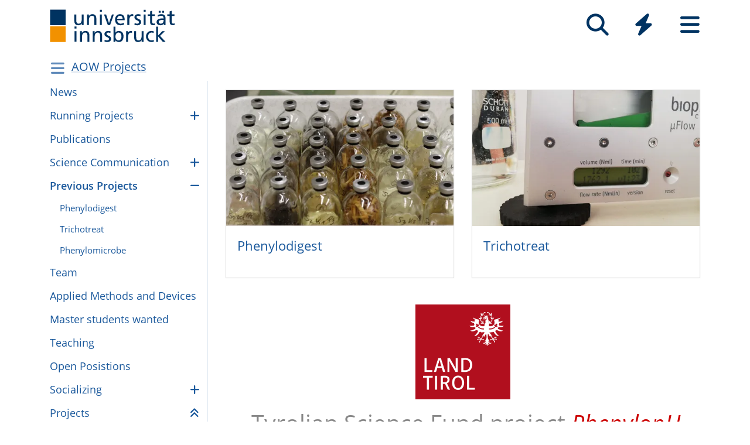

--- FILE ---
content_type: text/html; charset=utf-8
request_url: https://www.uibk.ac.at/en/projects/aow-projects/previous-projects/
body_size: 6637
content:
<!DOCTYPE html>
<html lang="en"><head><title>Previous Projects</title><meta charset="utf-8"><meta http-equiv="X-UA-Compatible" content="IE=edge"><link rel="icon" href="/static/uniweb/images/icons/favicon.a28011f62af2.ico" type="image/x-icon" /><meta name="viewport" content="width=device-width, initial-scale=1.0">
	
	<link rel="canonical" href="https://www.uibk.ac.at/en/projects/aow-projects/previous-projects/"><link rel="alternate" hreflang="x-default" href="https://www.uibk.ac.at/de/projects/aow-projects/previous-projects/"><link rel="alternate" hreflang="en" href="https://www.uibk.ac.at/en/projects/aow-projects/previous-projects/"><meta name="dcterms.modified" content="2025-05-31"><meta name="dcterms.format" content="text/html"><meta name="dcterms.language" content="en"><meta name="twitter:card" content="summary_large_image" /><meta name="twitter:site" content="@uniinnsbruck" /><script type="module" src="/static/node_modules/@uniweb/components/dist/uniweb-components/uniweb-components.esm.307152d78860.js"></script>
	<link href="/static/uniweb/css/default.f54a5f8a0d77.css" rel="stylesheet" type="text/css"/>
<link href="/static/uniweb/css/print.af7e8dc14679.css" rel="stylesheet" type="text/css" media="print"/>
<link href="/static/uniweb/css/shariff.complete.ff4dbf0968b0.css" rel="stylesheet" type="text/css"/>
<link href="/static/utils/css/cactus.79d54b08cf09.css" rel="stylesheet" type="text/css"/>

	

	

	<script>(function(){var _mtm=window._mtm=window._mtm||[];_mtm.push({'mtm.startTime':(new Date().getTime()),'event':'mtm.Start'});var d=document,g=d.createElement('script'),s=d.getElementsByTagName('script')[0];g.type='text/javascript';g.async=true;g.src='https://www.uibk.ac.at/pwk/js/container_htPnMFTX.js';s.parentNode.insertBefore(g,s);})()</script>
</head>

<body>
	
	
		
<header id="uibk-header-2024" class="uibk-header-default d-print-none">
	<div id="uibk-nav-canvas" class="w-100 d-flex flex-row align-items-start">
		<div class="container">
			<div class="row">
                <div class="col-12 d-flex flex-row justify-content-between align-items-center">
					
					<div id="uibk-nav-logo">
						<a href="https://www.uibk.ac.at/">
							<img src="/static/uniweb/images/logo-uibk.90f7ae9bbfac.svg" alt="Logo Universität Innsbruck" />
						</a>
					</div>
					
					
					
					<nav id="uibk-nav-prime" class="d-flex flex-row align-items-end" aria-label="Global" tabindex="0">
						

<button type="button" data-target="uibk-nav-search" data-focus="uibk-search-forms" class="position-relative uibk-nav-btn-open d-flex flex-column-reverse navbar-toggler btn btn-lg btn-supersized justify-content-end align-items-center uibk-mb-05" id="uibk-btn-nav-search" aria-label="Search" tabindex="0"><span class="uibk-navi-text text-white position-absolute">Search</span><i class="fa fa-search fa-fw fa-2x"></i></button><button type="button" data-target="uibk-nav-quicklinks" data-focus="uibk-nav-quicklinks-all" class="position-relative uibk-nav-btn-open d-flex flex-column-reverse navbar-toggler btn btn-lg btn-supersized justify-content-end align-items-center uibk-mb-05" id="uibk-btn-nav-quicklinks" aria-label="Quicklinks" tabindex="0"><span class="uibk-navi-text text-white position-absolute">Quicklinks</span><i class="fas fa-bolt fa-fw fa-2x"></i></button><button type="button" data-target="uibk-nav-fold-out" data-focus="uibk-nav-pages" class="position-relative uibk-nav-btn-open d-flex flex-column-reverse navbar-toggler btn btn-lg btn-supersized justify-content-center align-items-center uibk-mb-05" id="uibk-btn-nav-fold-out" aria-label="Seiten" tabindex="0"><span class="uibk-navi-text text-white position-absolute">Navigation</span><i class="fas fa-bars fa-fw fa-2x"></i></button>
					</nav>
				</div>
			</div>
		</div>
	</div>
	

<div id="uibk-nav-search" class="uibk-nav position-absolute d-none min-vh-100 w-100 flex-column justify-content-between" role="dialog" aria-modal="true" aria-label="Search" tabindex="0"><div class="uibk-nav-col-2 container"><div id="uibk-search-forms" class="uibk-fold-out-span-2" tabindex="0"><form action="https://www.uibk.ac.at/search" method="get" role="search" aria-label="Web pages"><h2 class="uibk-mt-0 text-white" tabindex="-1" id="nav-search-title">Web search</h2><label for="uibk-website-search" hidden="">Search term</label><div class="d-flex flex-row uibk-flex-search"><div class="form-group uibk-mb-1 w-100"><input name="q" id="uibk-website-search" type="search" maxlength="120" placeholder="Enter search term" class="form-control form-control-lg w-100" autocomplete="off" aria-autocomplete="list" aria-owns="uibk-website-search-suggestion" aria-expanded="false" aria-haspopup="listbox" aria-describedby="uibk-website-search-assistive" /><ul id="uibk-website-search-suggestion" tabindex="-1" aria-label="Search suggestions" aria-labelledby="uibk-website-search"></ul><span id="uibk-website-search-suggestion-alert" role="alert" class="sr-only">no search suggestions</span><span id="uibk-website-search-assistive" class="d-none">If automatic search suggestions are available, use the up and down arrows to check and the Enter key to select. Touch device users can search by touch or with swipe gestures.</span></div><div class="form-group uibk-mb-1"><button type="submit" aria-label="Suchen" class="text-white bg-transparent border-0 m-0 p-0"><i class="fas fa-search"></i></button></div></div></form><form action="https://lfuonline.uibk.ac.at/public/people.search" method="get" role="search" aria-label="People"><h2 class="uibk-mt-0 text-white">People Search</h2><div class="d-flex flex-row"><div class="form-group"><input name="lname" type="search" maxlength="50" placeholder="Last name" class="form-control form-control-lg w-100" aria-label="Last name" /></div><div class="form-group"><input name="fname" type="search" maxlength="50" placeholder="First name" class="form-control form-control-lg w-100" aria-label="First name" /></div><div class="form-group"><button type="submit" aria-label="Search" class="text-white bg-transparent border-0 m-0 p-0"><i class="fas fa-search"></i></button></div></div></form></div></div><div class="container"><p class="uibk-nav-login-status" role="region" aria-label="Anmeldestatus"></p><a href="https://www.uibk.ac.at/intranet/">
        Staff login
    </a></p></div><button type="button" class="uibk-nav-btn-close text-white bg-transparent position-absolute border-0" aria-label="Close"><i class="fas fa-window-close fa-2x"></i></button></div>
	

<div id="uibk-nav-quicklinks" class="uibk-nav position-absolute d-none min-vh-100 w-100 flex-column justify-content-between" role="dialog" aria-modal="true" aria-label="Quicklinks"><nav id="uibk-nav-quicklinks-all" class="uibk-nav-col-2 container" tabindex="0"><h2 class="uibk-mt-0 text-white" tabindex="-1">Quicklinks</h2><ul class="uibk-fold-out-span-2"><li><a href="https://accounts.uibk.ac.at/">Account Service</a></li><li><a href="https://www.uibk.ac.at/ecampus/">eCampus</a></li><li><a href="/en/about-us/campus-dining/">Mensa</a></li><li><a href="https://www.uibk.ac.at/fld/">Research Documentation</a></li><li><a href="https://www.uibk.ac.at/iup/verlagsverzeichnis/">IUP Catalogue</a></li><li><a href="https://www.uibk.ac.at/karriere/">Career Opportunities</a></li><li><a href="https://lfuonline.uibk.ac.at/public/lfuonline.home">LFU:online</a></li><li><a href="/en/newsroom/lost-found-das-virtuelle-fundbuero/">Lost &amp; Found</a></li><li><a href="https://uibk.academic-whistleblower.at/">Whistleblower reporting system</a></li><li><a href="/en/rektorenteam/finanzen-infrastruktur/sicherheitswesen/notfallnummern/emergency-numbers/">Emergency numbers</a></li><li><a href="https://lms.uibk.ac.at/">OLAT</a></li><li><a href="https://presse.uibk.ac.at/">Press/Media</a></li><li><a href="https://www.uibk.ac.at/sprachenzentrum/">Language Centre</a></li><li><a href="/en/universitaet/standorte/">Locations</a></li><li><a href="https://bibsearch.uibk.ac.at/">ULB-Literature search: BibSearch</a></li><li><a href="https://usi.uibk.ac.at/">USI sports programmes</a></li><li><a href="https://www.uibk.ac.at/events/">Calendar of Events</a></li><li><a href="https://vis.uibk.ac.at/">VIS:online</a></li><li><a href="https://lfuonline.uibk.ac.at/public/lfuonline_lv.home">Course Catalog</a></li><li><a href="https://exchange.uibk.ac.at/">Webmail for Employees</a></li><li><a href="https://web-mail.uibk.ac.at/">Webmail for Current Students</a></li></ul></nav><div class="container"><p class="uibk-nav-login-status" role="region" aria-label="Anmeldestatus"></p><a href="https://www.uibk.ac.at/intranet/">
        Staff login
    </a></p></div><button type="button" class="uibk-nav-btn-close text-white bg-transparent position-absolute border-0" aria-label="Close"><i class="fas fa-window-close fa-2x"></i></button></div>
	

<div id="uibk-nav-fold-out" class="uibk-nav position-absolute d-none min-vh-100 w-100 flex-column justify-content-between" role="dialog" aria-modal="true" aria-label="Seiten"><div id="uibk-fold-out-container" class="d-flex container"><nav class="uibk-fold-out-col-1" id="uibk-nav-pages" tabindex="0" aria-label="Kategorien"><ul class="d-flex flex-column"><li><button id="nav-studies" data-target="#nav-studies-l2" data-level-restore="false" type="button" aria-expanded="false" aria-controls="nav-studies-l2" tabindex="0">
				Studies
				</button></li><li><button id="nav-research" data-target="#nav-research-l2" data-level-restore="false" type="button" aria-expanded="false" aria-controls="nav-research-l2" tabindex="0">
				Research
				</button></li><li><button id="nav-connect" data-target="#nav-connect-l2" data-level-restore="false" type="button" aria-expanded="false" aria-controls="nav-connect-l2" tabindex="0">
				Connect
				</button></li><li><button id="nav-about" data-target="#nav-about-l2" data-level-restore="false" type="button" aria-expanded="false" aria-controls="nav-about-l2" tabindex="0">
				About us
				</button></li></ul></nav><nav class="d-none uibk-fold-out-col-2" id="nav-studies-l2" role="region" aria-labelledby="nav-studies" tabindex="0"><ul><li><a href="/en/studies/">At a Glance</a></li><li><a href="/en/programmes/">Study Programmes</a></li><li><a href="/en/studies/advisory-services/">Student Advisory Service</a></li><li><a href="https://www.uibk.ac.at/studium/organisation/termine-und-fristen.html">Dates and Deadlines</a></li><li><a href="https://www.uibk.ac.at/studium/anmeldung-zulassung/">Admission</a></li><li><a href="https://www.uibk.ac.at/studium/organisation/">Organising your studies</a></li><li><a href="https://www.uibk.ac.at/international/">International study</a></li><li><a href="/en/weiterbildung/">Continuing Education</a></li><li><a href="/en/studies/ask-chatbot-leo/">Ask chatbot Leo</a></li></ul></nav><nav class="d-none uibk-fold-out-col-2" id="nav-research-l2" role="region" aria-labelledby="nav-research" tabindex="0"><ul><li><a href="/en/research/">Research Overview</a></li><li><a href="/en/research/profile/">Profile</a></li><li><a href="/en/research/research-services/">Services</a></li><li><a href="/en/research/research-funding/">Funding</a></li><li><a href="/en/research/promoting-young-talent-careers/">Career</a></li><li><a href="/en/research/quality-assurance/">Quality Assurance</a></li><li><a href="/en/research/research-information/">Information</a></li><li><a href="/en/faculties/">Faculties and Departments</a></li></ul></nav><nav class="d-none uibk-fold-out-col-2" id="nav-connect-l2" role="region" aria-labelledby="nav-connect" tabindex="0"><ul><li><a href="https://www.uibk.ac.at/transferstelle/alumni/">Alumni Network</a></li><li><a href="/en/international/aurora/">AURORA</a></li><li><a href="/en/career-service/">Career Service</a></li><li><a href="https://www.uibk.ac.at/international/europaregion/">EUREGIO</a></li><li><a href="/en/foerderkreis1669/">University Society</a></li><li><a href="https://www.uibk.ac.at/international/">International</a></li><li><a href="/en/stiftung/">University Foundation</a></li><li><a href="/en/transfer-office/">Transfer Office</a></li></ul></nav><nav class="d-none uibk-fold-out-col-2" id="nav-about-l2" role="region" aria-labelledby="nav-about" tabindex="0"><ul><li><button id="nav-about-university-l2" data-target="#nav-about-university-l3" type="button" aria-expanded="false" aria-controls="nav-about-university-l3">
		University
		</button></li><li><button id="nav-about-governance-l2" data-target="#nav-about-governance-l3" type="button" aria-expanded="false" aria-controls="nav-about-governance-l3">
		Governance Structure
		</button></li><li><a href="/en/about-us/organizational-chart/">Organisational Structure</a></li><li><a href="/en/faculties/">Faculties</a></li><li><a href="/en/faculties/departments/">Departments</a></li><li><a href="/en/newsroom/">Newsroom</a></li><li><a href="/en/career/">Career Opportunities</a></li><li><a href="/en/universitaet/standorte/">Campus Maps</a></li></ul></nav><nav class="uibk-collapse d-none uibk-fold-out-col-3" id="nav-about-university-l3" role="region" aria-labelledby="nav-about-university-l2" tabindex="0"><ul><li><a href="/en/about-us/profile/">The University of Innsbruck</a></li><li><a href="/en/about-us/profile/mission-statement/">Mission Statement</a></li><li><a href="/en/about-us/profile/university-life/">Campus Life</a></li><li><a href="/en/about-us/profile/history/">History</a></li><li><a href="/en/350-years/">350 years University Innsbruck</a></li><li><a href="/en/about-us/profile/facts-and-figures/">Facts and Figures</a></li><li><a href="/en/about-us/sustainability/">Sustainability</a></li><li><a href="https://www.uibk.ac.at/universitaet/diversitaet/">Diversity Management</a></li><li><a href="/en/about-us/digitization/">Dig­i­tal­iza­tion</a></li><li><a href="https://www.uibk.ac.at/international/">International</a></li></ul></nav><nav class="uibk-collapse d-none uibk-fold-out-col-3" id="nav-about-governance-l3" role="region" aria-labelledby="nav-about-governance-l2" tabindex="0"><ul><li><a href="/en/universitaetsrat/">University Council</a></li><li><a href="/en/rectors-team/">Rectorate</a></li><li><a href="https://www.uibk.ac.at/senat/">Senate</a></li><li><a href="/en/universitaet/leitung/entwicklungsplan/">Development Plan</a></li><li><a href="/en/universitaet/leitung/wissensbilanz/">Intellectual Capital Report</a></li></ul></nav><nav class="uibk-collapse d-none uibk-fold-out-col-3" id="nav-about-organisational-l3" role="region" aria-labelledby="nav-about-organisational-l2" tabindex="0"><ul><li><a href="https://www.uibk.ac.at/universitaet/organisation/organisation.html">Organisational Units</a></li><li><a href="https://www.uibk.ac.at/universitaet/organisation/organigramm.html">Organisational Chart</a></li><li><a href="https://www.uibk.ac.at/zentraler-rechtsdienst/richtlinien-und-verordnungen-des-rektorats/organisationsrecht/">Organisational Plan</a></li><li><a href="https://www.uibk.ac.at/universitaet/verwaltung/">Administration</a></li><li><a href="https://www.uibk.ac.at/universitaet/vertretung-und-beratung/">Representation and Service</a></li></ul></nav><nav id="uibk-nav-back" class="uibk-mt-15 d-none"><button id="btn-back" type="button" tabindex="0">
				back to overview
			</button></nav></div><div class="container"><p class="uibk-nav-login-status" role="region" aria-label="Anmeldestatus"></p><a href="https://www.uibk.ac.at/intranet/">
        Staff login
    </a></p></div><button type="button" class="uibk-nav-btn-close text-white bg-transparent position-absolute border-0" aria-label="Close"><i class="fas fa-window-close fa-2x"></i></button></div>
</header>
	
	
		
			<div class="container" id="department-title-2024">
				<nav class="navbar p-0">
					<div class="department-nav d-flex flex-row-reverse justify-content-end align-items-center">
						<h1>
							<a href="/en/projects/aow-projects/">AOW Projects</a>
						</h1>
						<div class="d-none d-lg-block navbar-toggler btn btn-supersized">
							<i class="fas fa-bars fa-fw"></i>
						</div>
						<button class="d-block d-lg-none navbar-toggler btn btn-supersized" id="uibk-departmentnav-btn-def" type="button" aria-controls="uibk-departmentnav-2024" aria-expanded="true" aria-label="Navigationsseiten öffnen">
							<i class="fas fa-bars fa-fw"></i>
						</button>
					</div>
				</nav>
			</div>
		
	
	
	<main class="uibk-default-page uibk-default-page-2024 uibk-department-aow-projects bg-white">
	
	
		<div class="container">
			<div class="row">
				<div class="col-12 col-lg-3 d-none d-lg-block" id="uibk-departmentnav-cnt">
					<ul class="uibk-department-dropdown-2024">
						
							

	
		
	

	
		
			<li class="nav-item">
				<a class="nav-link" href="/en/projects/aow-projects/news/">News</a>
			</li>
		
	

	
		
			<li class="nav-item">
				<a class="nav-link" href="/en/projects/aow-projects/running-projects/">Run­ning Pro­jects</a>
				<button class="btn-collapse collapsed" type="button" data-toggle="collapse" data-target="#mdcmsplugin_70891" aria-expanded="false" aria-controls="mdcmsplugin_70891"></button>
				<ul class="collapse" id="mdcmsplugin_70891">
					
					<li class="nav-item">
						<a class="nav-link" href="/en/projects/aow-projects/running-projects/project-f420/">F420</a>
					</li>
					
					<li class="nav-item">
						<a class="nav-link" href="/en/projects/aow-projects/running-projects/bpa/">BPA</a>
					</li>
					
				</ul>
			</li>
		
	

	
		
			<li class="nav-item">
				<a class="nav-link" href="/en/projects/aow-projects/publications/">Publi­ca­tions</a>
			</li>
		
	

	
		
			<li class="nav-item">
				<a class="nav-link" href="/en/projects/aow-projects/science-communication/">Science Com­mu­ni­ca­tion</a>
				<button class="btn-collapse collapsed" type="button" data-toggle="collapse" data-target="#mdcmsplugin_70893" aria-expanded="false" aria-controls="mdcmsplugin_70893"></button>
				<ul class="collapse" id="mdcmsplugin_70893">
					
					<li class="nav-item">
						<a class="nav-link" href="/en/projects/aow-projects/science-communication/isam-2025/">ISAM 2025</a>
					</li>
					
					<li class="nav-item">
						<a class="nav-link" href="/en/projects/aow-projects/science-communication/icbm-5/">ICBM-5</a>
					</li>
					
					<li class="nav-item">
						<a class="nav-link" href="/en/projects/aow-projects/science-communication/icbm-4/">ICBM-4</a>
					</li>
					
					<li class="nav-item">
						<a class="nav-link" href="/en/projects/aow-projects/science-communication/cmp2023/">CMP 2023</a>
					</li>
					
					<li class="nav-item">
						<a class="nav-link" href="/en/projects/aow-projects/science-communication/isam-2022/">ISAM 2022</a>
					</li>
					
					<li class="nav-item">
						<a class="nav-link" href="/en/projects/aow-projects/science-communication/cmp-2017/">CMP 2017</a>
					</li>
					
				</ul>
			</li>
		
	

	
		
			<li class="nav-item active">
				<a class="nav-link" href="/en/projects/aow-projects/previous-projects/">Pre­vi­ous Pro­jects</a>
				<button class="btn-collapse" type="button" data-toggle="collapse" data-target="#mdcmsplugin_31992" aria-expanded="false" aria-controls="mdcmsplugin_31992"></button>
				<ul class="collapse show" id="mdcmsplugin_31992">
					
					<li class="nav-item">
						<a class="nav-link" href="/en/projects/aow-projects/previous-projects/phenylodigest/">Pheny­lodi­gest</a>
					</li>
					
					<li class="nav-item">
						<a class="nav-link" href="/en/projects/aow-projects/previous-projects/trichotreat/">Tri­chotreat</a>
					</li>
					
					<li class="nav-item">
						<a class="nav-link" href="/en/projects/aow-projects/previous-projects/phenylomicrobe/">Pheny­lomi­crobe</a>
					</li>
					
				</ul>
			</li>
		
	

	
		
			<li class="nav-item">
				<a class="nav-link" href="/en/projects/aow-projects/team/">Team</a>
			</li>
		
	

	
		
			<li class="nav-item">
				<a class="nav-link" href="/en/projects/aow-projects/applied-methods-and-devices/">Applied Meth­ods and Devices</a>
			</li>
		
	

	
		
			<li class="nav-item">
				<a class="nav-link" href="/en/projects/aow-projects/master-students-wanted/">Master stu­dents wanted</a>
			</li>
		
	

	
		
			<li class="nav-item">
				<a class="nav-link" href="/en/projects/aow-projects/teaching/">Teach­ing</a>
			</li>
		
	

	
		
			<li class="nav-item">
				<a class="nav-link" href="/en/projects/aow-projects/open-posistions/">Open Posis­tions</a>
			</li>
		
	

	
		
			<li class="nav-item">
				<a class="nav-link" href="/en/projects/aow-projects/socializing/">Social­iz­ing</a>
				<button class="btn-collapse collapsed" type="button" data-toggle="collapse" data-target="#mdcmsplugin_70898" aria-expanded="false" aria-controls="mdcmsplugin_70898"></button>
				<ul class="collapse" id="mdcmsplugin_70898">
					
					<li class="nav-item">
						<a class="nav-link" href="/en/projects/aow-projects/socializing/rahmenprogramm-isam-2025/">Rah­men­pro­gramm ISAM 2025</a>
					</li>
					
				</ul>
			</li>
		
	


	
	<li class="nav-item">
	
		<a class="nav-link" href="/en/projects/">Pro­jects</a>
		<a class="parent-department" href="/en/projects/"></a>
	
	</li>

						
					</ul>
				</div>
				<div class="col-12 col-lg-9">
		
					<div class="uibk-main-content">
		<div class="row"><div class="col-12 col-md-6"><div class="card uibk-grey-border"><picture><source media="(min-width: 992px) and (max-width: 1199.98px) and (max-resolution: 1.5dppx)" srcset="/media/filer_public_thumbnails/filer_public/3a/d5/3ad56392-a282-4948-9481-6f6963344f7d/img_0395.jpg__450x270_q85_crop_subsampling-2.jpg.webp" type="image/webp" /><source media="(min-width: 992px) and (max-width: 1199.98px) and (min-resolution: 1.5dppx)" srcset="/media/filer_public_thumbnails/filer_public/3a/d5/3ad56392-a282-4948-9481-6f6963344f7d/img_0395.jpg__900x540_q85_crop_subsampling-2.jpg.webp" type="image/webp" /><source media="(min-width: 768px) and (max-width: 991.98px) and (max-resolution: 1.5dppx)" srcset="/media/filer_public_thumbnails/filer_public/3a/d5/3ad56392-a282-4948-9481-6f6963344f7d/img_0395.jpg__496x298_q85_crop_subsampling-2.jpg.webp" type="image/webp" /><source media="(min-width: 768px) and (max-width: 991.98px) and (min-resolution: 1.5dppx)" srcset="/media/filer_public_thumbnails/filer_public/3a/d5/3ad56392-a282-4948-9481-6f6963344f7d/img_0395.jpg__992x596_q85_crop_subsampling-2.jpg.webp" type="image/webp" /><source media="(min-width: 576px) and (max-width: 767.98px) and (max-resolution: 1.5dppx)" srcset="/media/filer_public_thumbnails/filer_public/3a/d5/3ad56392-a282-4948-9481-6f6963344f7d/img_0395.jpg__768x461_q85_crop_subsampling-2.jpg.webp" type="image/webp" /><source media="(min-width: 576px) and (max-width: 767.98px) and (min-resolution: 1.5dppx)" srcset="/media/filer_public_thumbnails/filer_public/3a/d5/3ad56392-a282-4948-9481-6f6963344f7d/img_0395.jpg__1536x922_q85_crop_subsampling-2.jpg.webp" type="image/webp" /><source media="(min-width: 1200px) and (max-resolution: 1.5dppx)" srcset="/media/filer_public_thumbnails/filer_public/3a/d5/3ad56392-a282-4948-9481-6f6963344f7d/img_0395.jpg__488x293_q85_crop_subsampling-2.jpg.webp" type="image/webp" /><source media="(min-width: 1200px) and (min-resolution: 1.5dppx)" srcset="/media/filer_public_thumbnails/filer_public/3a/d5/3ad56392-a282-4948-9481-6f6963344f7d/img_0395.jpg__976x586_q85_crop_subsampling-2.jpg.webp" type="image/webp" /><source media="(max-width: 575.98px) and (max-resolution: 1.5dppx)" srcset="/media/filer_public_thumbnails/filer_public/3a/d5/3ad56392-a282-4948-9481-6f6963344f7d/img_0395.jpg__576x346_q85_crop_subsampling-2.jpg.webp" type="image/webp" /><source media="(max-width: 575.98px) and (min-resolution: 1.5dppx)" srcset="/media/filer_public_thumbnails/filer_public/3a/d5/3ad56392-a282-4948-9481-6f6963344f7d/img_0395.jpg__1152x692_q85_crop_subsampling-2.jpg.webp" type="image/webp" /><img src="/media/filer_public_thumbnails/filer_public/3a/d5/3ad56392-a282-4948-9481-6f6963344f7d/img_0395.jpg__576x346_q85_crop_subsampling-2_upscale.jpg" class="card-img-top" alt="Many batch reactors in serum flasks and butyl rubber stoppers" loading="lazy"/></picture><div class="card-body"><h2 class="card-title"><a href="http://uibk.ac.at/en/projects/aow-projects/previous-projects/phenylodigest" class="stretched-link">Pheny­lodi­gest</a></h2></div><div class="card-footer d-flex align-items-start justify-content-start"></div></div></div><div class="col-12 col-md-6"><div class="card uibk-grey-border"><picture><source media="(min-width: 992px) and (max-width: 1199.98px) and (max-resolution: 1.5dppx)" srcset="/media/filer_public_thumbnails/filer_public/a8/03/a803e4b5-1747-4c73-a56a-9d90b74c40bc/skype_picture_2020_06_24t12_36_16_197z.jpeg__450x270_crop_subsampling-2.jpeg.webp" type="image/webp" /><source media="(min-width: 992px) and (max-width: 1199.98px) and (min-resolution: 1.5dppx)" srcset="/media/filer_public_thumbnails/filer_public/a8/03/a803e4b5-1747-4c73-a56a-9d90b74c40bc/skype_picture_2020_06_24t12_36_16_197z.jpeg__900x540_crop_subsampling-2.jpeg.webp" type="image/webp" /><source media="(min-width: 768px) and (max-width: 991.98px) and (max-resolution: 1.5dppx)" srcset="/media/filer_public_thumbnails/filer_public/a8/03/a803e4b5-1747-4c73-a56a-9d90b74c40bc/skype_picture_2020_06_24t12_36_16_197z.jpeg__496x298_crop_subsampling-2.jpeg.webp" type="image/webp" /><source media="(min-width: 768px) and (max-width: 991.98px) and (min-resolution: 1.5dppx)" srcset="/media/filer_public_thumbnails/filer_public/a8/03/a803e4b5-1747-4c73-a56a-9d90b74c40bc/skype_picture_2020_06_24t12_36_16_197z.jpeg__992x596_crop_subsampling-2.jpeg.webp" type="image/webp" /><source media="(min-width: 576px) and (max-width: 767.98px) and (max-resolution: 1.5dppx)" srcset="/media/filer_public_thumbnails/filer_public/a8/03/a803e4b5-1747-4c73-a56a-9d90b74c40bc/skype_picture_2020_06_24t12_36_16_197z.jpeg__768x461_crop_subsampling-2.jpeg.webp" type="image/webp" /><source media="(min-width: 576px) and (max-width: 767.98px) and (min-resolution: 1.5dppx)" srcset="/media/filer_public_thumbnails/filer_public/a8/03/a803e4b5-1747-4c73-a56a-9d90b74c40bc/skype_picture_2020_06_24t12_36_16_197z.jpeg__1536x922_crop_subsampling-2.jpeg.webp" type="image/webp" /><source media="(min-width: 1200px) and (max-resolution: 1.5dppx)" srcset="/media/filer_public_thumbnails/filer_public/a8/03/a803e4b5-1747-4c73-a56a-9d90b74c40bc/skype_picture_2020_06_24t12_36_16_197z.jpeg__488x293_crop_subsampling-2.jpeg.webp" type="image/webp" /><source media="(min-width: 1200px) and (min-resolution: 1.5dppx)" srcset="/media/filer_public_thumbnails/filer_public/a8/03/a803e4b5-1747-4c73-a56a-9d90b74c40bc/skype_picture_2020_06_24t12_36_16_197z.jpeg__976x586_crop_subsampling-2.jpeg.webp" type="image/webp" /><source media="(max-width: 575.98px) and (max-resolution: 1.5dppx)" srcset="/media/filer_public_thumbnails/filer_public/a8/03/a803e4b5-1747-4c73-a56a-9d90b74c40bc/skype_picture_2020_06_24t12_36_16_197z.jpeg__576x346_crop_subsampling-2.jpeg.webp" type="image/webp" /><source media="(max-width: 575.98px) and (min-resolution: 1.5dppx)" srcset="/media/filer_public_thumbnails/filer_public/a8/03/a803e4b5-1747-4c73-a56a-9d90b74c40bc/skype_picture_2020_06_24t12_36_16_197z.jpeg__1152x692_crop_subsampling-2.jpeg.webp" type="image/webp" /><img src="/media/filer_public_thumbnails/filer_public/a8/03/a803e4b5-1747-4c73-a56a-9d90b74c40bc/skype_picture_2020_06_24t12_36_16_197z.jpeg__576x346_crop_subsampling-2_upscale.jpeg" class="card-img-top" alt="Gas counter" loading="lazy"/></picture><div class="card-body"><h2 class="card-title"><a href="https://www.uibk.ac.at/en/projects/aow-projects/previous-projects/trichotreat/" class="stretched-link">Tri­chot­reat</a></h2></div><div class="card-footer d-flex align-items-start justify-content-start"></div></div></div></div>
<hr class="uibk-rule" />
<div class="row" id="Phenylodigest"><div class="col-12"><figure class="mx-auto uibk-textimg-quint "><img alt="Logo of the Tyrolian Government" src="/media/filer_public_thumbnails/filer_public/cb/51/cb516b12-04f5-4c3a-ada1-669ce817d950/landeslogo_4c_01.png__992.0x992.0_crop_subsampling-2.png" /></figure><h2 class="text-center"><span class="big"> Tyrolian Science Fund project <span class="red"><em>PhenylopH</em></span></span></h2><h4 class="text-center"><span class="big">The effects of phenyl acids on the anaerobic microbial community at different pH regimes</span></h4><p></p><h5>Period</h5><p>2021- 2022</p><p></p><h5>Principal Investigator</h5><p>Eva M. Prem</p><h5>Abstract</h5><p>In biogas reactors, phenyl acids like phenylacetate (PAA), phenylpropionate (PPA), and phenylbutyrate (PBA) are break-down products during the (anaerobic) degradation of lignin, lignocellulose, and proteinaceous materials. Phenyl acids can negatively affect microbial groups and thus lead to process disturbances in biogas reactors. However, it is not comprehensively understood so far, which physico-chemical and microbiological parameters influence the inhibitory effect of phenyl acids on the microbial communities. In this current project, the focus lies on the effects of PAA, PPA, and PBA on the microbial communities at different pH levels. Based on the pKa of the respective phenyl acid, the incubation temperature, and the pH of the reactor, phenyl acids are present in charged or uncharged form. As uncharged molecules are more likely to pass the cell membrane and thus affect the microorganism, it is important to understand the effects of (uncharged) phenyl acids in biogas reactors at varying pH levels.</p><p></p></div></div>
<hr class="uibk-rule" />

		


					</div>
		
				</div>
			</div>
		</div>
	
	</main>

	
		



	

	<footer class="uibk-footer-2024 d-print-none"><div class="container-fluid"><div class="row"><div class="col-12 col-lg-8"><div class="footer-contents"><div class="logos"><a href="https://www.uibk.ac.at"><img class="logo-uni" src="/static/uniweb/images/logo-uibk-blau.21cbba546f54.svg" alt="University of Innsbruck"></a><a href="https://www.uibk.ac.at/de/international/aurora/"><img class="logo-aurora" src="/static/uniweb/images/aurora_logo_white_2.dfb15f932c23.svg" alt="Aurora"></a></div><div class="contact"><div><p><span property="name">University of Innsbruck</span></p><meta property="alternateName" content="Leopold-Franzens-Universität Innsbruck"><div property="contactPoint" typeof="PostalAddress"><span property="streetAddress">Innrain 52</span>,
								<span property="postalCode">6020</span>&nbsp;
								<span property="addressLocality">Innsbruck</span><span property="addressCountry" style="display:none;">Austria</span></div></div><div><p><span property="telephone">Phone: <a href="tel:+435125070">+43 512 507-0</a></span></p><p><a rel="nofollow" href="https://www.uibk.ac.at/impressum/" >Contact us</a></p></div><div><p><a rel="nofollow" href="https://www.uibk.ac.at/impressum/">Legal</a></p><p><a rel="nofollow" href="https://www.uibk.ac.at/datenschutz/">Privacy</a></p></div><div><p><a rel="nofollow" href="https://www.uibk.ac.at/impressum/barrierefreiheit.html">Accessibility</a></p><p><a rel="nofollow" href="https://www.uibk.ac.at/universitaet/profil/zertifikate/">Certificates</a></p></div></div></div></div><div class="col-12 col-lg-4 footer-socialmedia"><ul class="socialmedia"><li><a href="/de/social-wall/"><i class="fa fa-2x fa-fw fa-globe" aria-hidden="true"></i></a></li><li><a href="https://www.facebook.com/uniinnsbruck" property="sameAs"><i class="fa fa-2x fa-fw fa-brands fa-square-facebook" aria-hidden="true"></i></a></li><li><a href="https://social.uibk.ac.at/@uniinnsbruck" property="sameAs"><i class="fa fa-2x fa-fw fa-brands fa-mastodon" aria-hidden="true"></i></a></li><li><a href="https://www.instagram.com/uniinnsbruck" property="sameAs"><i class="fa fa-2x fa-fw fa-brands fa-instagram" aria-hidden="true"></i></a></li><li><a href="https://www.linkedin.com/school/universit-t-innsbruck/" property="sameAs"><i class="fa fa-2x fa-fw fa-brands fa-linkedin-in" aria-hidden="true"></i></a></li><li><a href="/public-relations/presse/rss-feeds.html"><i class="fa fa-2x fa-fw fa-rss" aria-hidden="true"></i></a></li><li><a href="https://www.youtube.com/uniinnsbruck" property="sameAs"><i class="fa fa-2x fa-fw fa-brands fa-youtube" aria-hidden="true"></i></a></li><li><a href="https://soundcloud.com/uniinnsbruck" property="sameAs"><i class="fa fa-2x fa-fw fa-brands fa-soundcloud" aria-hidden="true"></i></a></li><li><a href="/uni-app/"><i class="fa fa-2x fa-fw fa-square-plus" aria-hidden="true"></i></a></li></ul></div></div><div class="row"><div class="col-12"><p class="powered-by">Powered by
					<a rel="nofollow" href="/en/admin/login/?next=/en/projects/aow-projects/previous-projects/%3Ftoolbar_on">UniCMS</a>
					|
					<a href="/de/public-relations/webservices/">Webservices</a>
					|
					<a href="https://www.i-med.ac.at/">to the Medical University</a></p></div></div></div></footer>

	
		
		
		
		
		
	

	<script src="/static/node_modules/bootstrap.native/dist/bootstrap-native.6051257e6624.js"></script>
	
	<script>
		if(/MSIE \d|Trident.*rv:/.test(navigator.userAgent))document.write('<script src="/static/node_modules/picturefill/dist/picturefill.min.1d343d827310.js"><\/script>');
	</script>
		
<script src="/static/uniweb/js/nav.3b38d05f5faf.js"></script>
<script src="/static/uniweb/js/uibk-copyrights.ac88c3fe5e7e.js"></script>
<script src="/static/uniweb/js/uibk-helpers.eac0d1e0d5ec.js"></script>

	
	<a href="#" accesskey="t" class="scrollToTop" style="display: inline;">
		<span class="sr-only">Nach oben scrollen</span>
		<i class="fa fa-angle-up"></i>
	</a>
</body>

</html>
